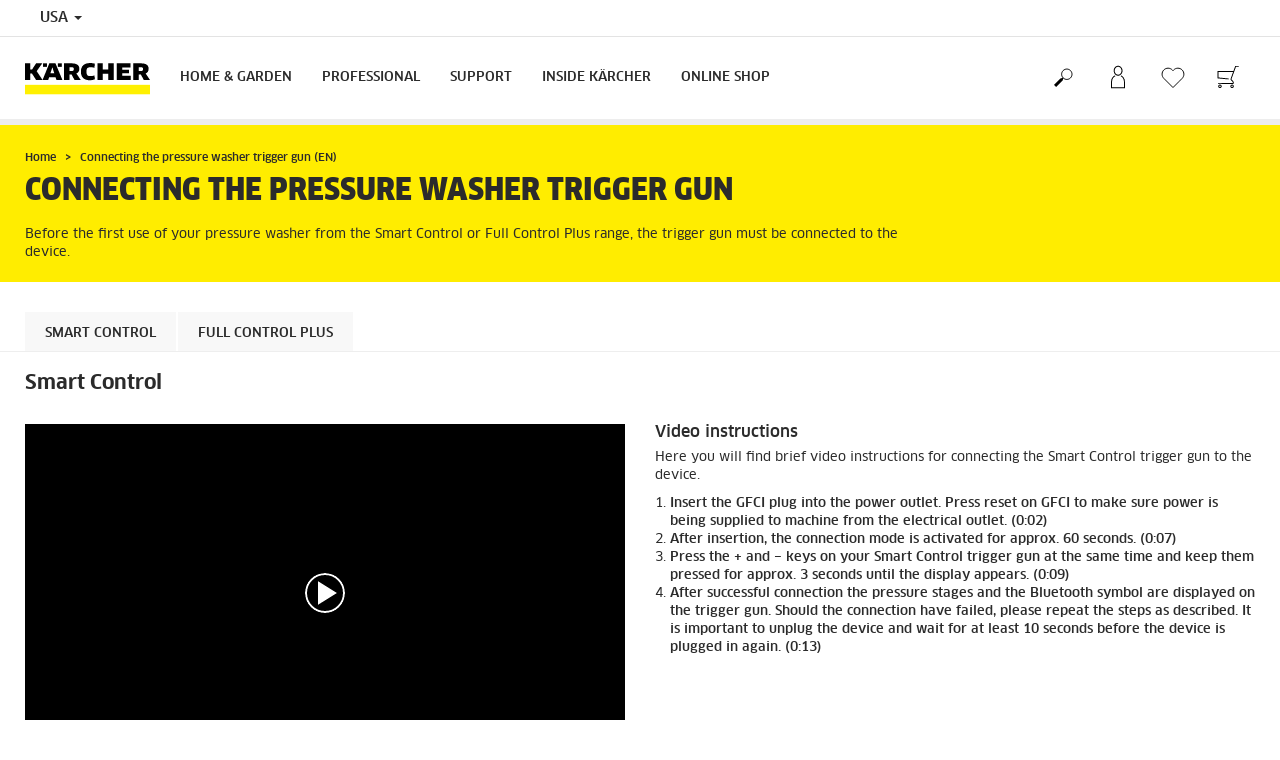

--- FILE ---
content_type: text/html; charset=UTF-8
request_url: https://www.kaercher.com/us/connecting-the-pressure-washer-trigger-gun-en.html?cid=de-OTH-vSjNSS9Y30Ku7T5if5iAew
body_size: 11406
content:
<!DOCTYPE html>
<html lang="en" prefix="og: https://ogp.me/ns#">
<head>
    <script type="text/javascript">
        window.isocode = 'en-US';
        window.package = 'kaercher';
        window.cdn = 'https://s1.kaercher-media.com';
    </script>
    <meta charset="utf-8">
    <meta name="X-UA-Compatible" content="IE=edge">
    <meta name="viewport" content="width=device-width, initial-scale=1, maximum-scale=2.0">
    <meta name="theme-color" content="#ffffff">
    <link rel="icon" href="/favicon.ico">
            <link rel="preload" href="https://s1.kaercher-media.com/versions/_all/fonts/glyphicons-halflings-regular.woff2"
              as="font" type="font/woff2" crossorigin>
        <link rel="preload" href="https://s1.kaercher-media.com/versions/_all/fonts/ClanWebPro-News.woff" as="font"
              type="font/woff" crossorigin>
        <link rel="preload" href="https://s1.kaercher-media.com/versions/_all/fonts/ClanWebPro-Medium.woff" as="font"
              type="font/woff" crossorigin>
        <link rel="preload" href="https://s1.kaercher-media.com/versions/_all/fonts/ClanWebPro-Bold.woff" as="font"
              type="font/woff" crossorigin>
        <link rel="preload" href="https://s1.kaercher-media.com/versions/_all/fonts/ClanWebPro-NarrBlack.woff" as="font"
              type="font/woff" crossorigin>
    <link rel="stylesheet" type="text/css" href="https://s1.kaercher-media.com/versions/2025.6.0/static/vendor/bootstrap/css/bootstrap.min.css">
    <link rel="stylesheet" type="text/css" href="https://s1.kaercher-media.com/versions/2025.6.0/static/css/bundle_kaercher.css" media="screen">
    <script type="text/javascript">
        (function () {
            if (!Object.values || !Array.prototype.filter || !Array.prototype.find || !Array.prototype.findIndex || !Array.prototype.every || !Date.now || !Event.prototype.preventDefault || !Event.prototype.stopPropagation || !Element.prototype.addEventListener || !Object.keys || !Number.isNaN || !String.prototype.repeat || !('classList' in Element.prototype) || !window.atob || !window.btoa) {
                var tag = document.createElement('script');
                tag.src = (window.cdn ? window.cdn : '') + '/versions/2025.6.0/static/js/libs/kjs_polyfills.min.js';
                (document.head || document.getElementsByTagName('head')[0]).appendChild(tag);
            }
        })();
    </script>
    <script src="https://s1.kaercher-media.com/versions/2025.6.0/static/js/bundle.js" type="text/javascript"></script>
    <script type="text/javascript">
        kjsUtil('cms/setup').run((window.cdn ? window.cdn : '') + '/versions/2025.6.0/static/');
    </script>
        <link rel="apple-touch-icon" href="/apple-touch-icon.png">
    <link rel="apple-touch-icon" sizes="57x57" href="/apple-touch-icon-57x57.png">
    <link rel="apple-touch-icon" sizes="72x72" href="/apple-touch-icon-72x72.png">
    <link rel="apple-touch-icon" sizes="76x76" href="/apple-touch-icon-76x76.png">
    <link rel="apple-touch-icon" sizes="114x114" href="/apple-touch-icon-114x114.png">
    <link rel="apple-touch-icon" sizes="120x120" href="/apple-touch-icon-120x120.png">
    <link rel="apple-touch-icon" sizes="144x144" href="/apple-touch-icon-144x144.png">
    <link rel="apple-touch-icon" sizes="152x152" href="/apple-touch-icon-152x152.png">
            <meta name="google-site-verification" content="51HOspdk3rZ4zsHHCTQUz2kr6ylI4tRRJ_81PeV0UYU" />
                <title>Connecting the pressure washer trigger gun (EN) - Kärcher</title>
                <link rel="canonical" href="https://www.kaercher.com/us/connecting-the-pressure-washer-trigger-gun-en.html" />
                <meta name="language" content="en" />
                <meta name="copyright" content="Alfred Kärcher GmbH & Co. KG" />
                <meta name="description" content="Before the first use of your pressure washer from the Smart Control or Full Control Plus range, the trigger gun must be connected to the device." />
                <meta name="robots" content="index,follow" />
    <script type="text/javascript">
    kjs.setConfig('apps.wishlist.enabled', true);
</script><script type="text/javascript"> kjsConf({"lib":{"recoengine":{"enabled":true,"allow_tracking":true,"cookie_name":"KRECOSESS_US"}}}); </script><script type="text/javascript">kjsConf('libs.cms.bazaarvoice.scriptUrl', 'https://apps.bazaarvoice.com/deployments/kaercher/unitedstates/production/en_US/bv.js');</script><script type="text/javascript" src="//assets.adobedtm.com/a13643f4feff/49b4d72fc3dd/launch-6676f3432c6e.min.js"></script><script type="text/javascript">
    kjsConf('lib.analytics.pageType', 'Standard');
    kjsConf('lib.analytics.currency', 'USD');
    kjsUtil('cms/analytics').track('pageDisplayed', {"page":{"id":"672919","name":"US:18||672919:Connecting the pressure washer trigger gun (EN)","alias":"","type":"Standard"},"breadcrumbs":"US - United States of America (Live)||Connecting the pressure washer trigger gun (EN)","channel":"US - United States of America (Live)","issueDate":"2021-10-18T16:31:02+00:00","lastUpdateDate":"2025-05-21T00:14:35+00:00","language":"en-US"});
</script></head>
<body>
    <div id="skip-links">
        <a tabindex="0" href="#main">
            Skip to content
        </a>
        <a tabindex="0" href="#main-nav">
            Skip to navigation
        </a>
    </div>
<script type="application/ld+json">
    {"@context":"http:\/\/schema.org","@type":"WebSite","name":"K\u00e4rcher","url":"https:\/\/www.kaercher.com\/us\/","potentialAction":{"@type":"SearchAction","target":"https:\/\/www.kaercher.com\/us\/search-result.html?query={search_term_string}","query-input":"required name=search_term_string"}}
</script>
<script type="text/javascript">
    kjsUtil('translation').set({"search":{"showAll":"Show all search results","productSuggestions":"Product Suggestions","categoriesHG":"Categories (Home &amp; Garden)","categoriesPro":"Categories (Professional)","searchSuggestions":"Search Suggestions","informationAndKnowledge":"Information &amp; Knowledge","noResult":{"headline":"We did not find a suitable result for the search term {{:query}}.","hint":"<p>Please check your entry for spelling mistakes or try a different search term.<\/p>"}},"product":{"addedValue":"+ free product"}});
</script>
<header class="fg-navigation" >
    <div class="visible-print container">
        <img
            src="https://s1.kaercher-media.com/versions/2025.6.0/static/img/kaercher_logo.svg"
            alt="Kärcher Logo">
    </div>
    <div class="navbar visible-sm visible-xs" id="nav-mobile" data-kjs-app="navigation/mobile">
        <input type="hidden" data-kjs-setting="rootline" value="[79182,83854,526963,818731,672919]">
        <input type="hidden" data-kjs-setting="isBrand" data-kjs-datatype="bool" value="0">
        <script type="application/json" data-kjs-setting="languageSwitcher">
        </script>
        <div class="fc-menu row ">
    <div class="col-xs-4 col-md-7">
        <div class="fc-logo">
            <a href="/us/"><img class="img-responsive"
              src="https://s1.kaercher-media.com/versions/2025.6.0/static/img/kaercher_logo.svg"
              alt="Kärcher Logo">
            </a>
        </div>
    </div>
    <div class="fc-mobilenav-controls col-xs-offset-1 col-xs-7 col-md-5">
        <div class="col-xs-2 pull-right ml-1">
            <div class="fc-mobilenav-toggle">
                <a href="javascript:void(0);" data-kjs-click="toggleBeforeRendered" class="action--open hc-nav-trigger">
                    <span class="icon-bar icon-bar-top"></span>
                    <span class="icon-bar icon-bar-middle"></span>
                    <span class="icon-bar icon-bar-bottom"></span>
                </a>
            </div>
        </div>
                    <div class="col-xs-2 pull-right">
                <div class="fc-mobilenav-shop shopping-cart trk-shopping-cart fg-cart-presentation" data-kjs-app="cart/presentation">
    <input type="hidden" data-kjs-setting="isMobile" data-kjs-value="1">
    <input type="hidden" data-kjs-setting="parentNamespace" data-kjs-value="navigation/mobile">
    <a href="javascript:void(0);" class="pull-right fc-toggle" data-kjs-click="toggle">
        <span class="fc-quantity hidden">0</span>
    </a>
    <div class="dropdown-menu fc-cart">
        <div data-kjs-click="close" class="dropdown-close">X</div>
        <div class="dropdown-content">
            <h4>Shopping cart</h4>
            <div data-kjs-view="items"></div>
        </div>
    </div>
</div>            </div>
                            <div class="col-xs-2 pull-right">
                <div class="fg-wishlist-presentation fc-mobilenav-wishlist" data-kjs-app="wishlist/presentation">
    <input type="hidden" data-kjs-setting="isMobile" data-kjs-value="1">
    <input type="hidden" data-kjs-setting="parentNamespace" data-kjs-value="navigation/mobile">
    <input type="hidden" data-kjs-setting="wishlistUrl" data-kjs-value="/us/wishlist.html">
    <a href="javascript:void(0);" class="pull-right fc-toggle" data-kjs-click="toggle">
        <span data-kjs-container="quantity" class="fc-quantity hidden">0</span>
    </a>
    <div class="dropdown-menu fc-wishlist-dropdown">
        <div data-kjs-click="close" class="dropdown-close">X</div>
        <div class="dropdown-content">
            <h4>Wishlist</h4>
            <div data-kjs-view="items"></div>
        </div>
    </div>
</div>            </div>
                            <div class="col-xs-2 pull-right">
                <div class="fc-mobilenav-mykaercher" data-kjs-app="mykaercher" >
    <input type="hidden" data-kjs-setting="parentNamespace" data-kjs-value="navigation/mobile">
    <a href="javascript:void(0);" data-kjs-click="toggle" class="pull-right"></a>
    <div class="dropdown-menu">
        <div data-kjs-click="close" class="dropdown-close">X</div>
        <div class="dropdown-content" data-kjs-view="form"></div>
    </div>
</div>            </div>
                            <div class="col-xs-2 pull-right">
                <div class="fc-search">
    <a href="javascript:void(0);" class="pull-right" data-kjs-click="toggleSearch">
    </a>
    <form method="get" class="fc-form-search" action="/us/search-result.html">
        <div class="form-group fg-search-input" data-kjs-app="search/input">
            <input type="hidden" data-kjs-setting="parentNamespace" data-kjs-value="navigation/mobile">
            <span class="fc-close" data-kjs-click="navigation/mobile|toggleSearch"></span>
            <input type="text" class="form-control"
                   data-kjs-field="query"
                   aria-label="Enter search term"
                   placeholder="Search"
                   data-kjs-focus="focus"
                   data-kjs-change="changed"
                   autocomplete="off"
                   name="query" />
            <input type="submit" class="fc-submit" value="" aria-label="Execute search"/>
        </div>
    </form>
</div>            </div>
            </div>
</div>
<div class="hidden">
    <div id="mobile-main-menu" class="menu" data-kjs-view="mobile"></div>
</div>
            </div>
    <nav role="navigation" class="navbar visible-md visible-lg" id="nav-desktop" data-kjs-app="navigation/desktop">
        <input type="hidden" data-kjs-setting="rootline" value="[79182,83854,526963,818731,672919]">
        <div id="top-bar">
    <div class="container dropdown">
        <section id="language" class="navbar-left">
            <ul>
<li class="pull-left fc-country-switcher" data-kjs-app="countries/switcher">
    <input type="hidden" data-kjs-setting="parentNamespace" data-kjs-value="navigation/desktop">
    <a data-kjs-click="showList" href="javascript:void(0);"
       aria-haspopup="true" aria-expanded="false"
       aria-label="Country selection. Your current country: USA"
       class="dropdown-toggle dropdown-toggle-mobile">
        USA
        <span class="caret"></span>
    </a>
    <div class="dropdown-menu" data-kjs-view="list"></div>
</li>                
            </ul>
        </section>
    </div>
</div>        <div id="main-nav" class="">
    <div class="container dropdown">
        <div class="fc-table-wrap">
            <ul>
                <li class="fc-logo"><a href="/us/"
                                       aria-label="Back to the home page"><img
                                src="https://s1.kaercher-media.com/versions/2025.6.0/static/img/kaercher_logo.svg"
                                alt="Kärcher Logo"></a></li>
                <li class="fc-navigation-items" data-kjs-view="desktop">
                    <ul>
                                                    <li>
                                                                    <a href="/us/home-garden.html"
                                       data-kjs-click="toggleBeforeRendered(i:128743)"
                                       aria-haspopup="true" aria-expanded="false"
                                       aria-controls="main-nav_item1" class="fc-main-nav-item ">Home &amp; Garden</a>
                                    <div class="dropdown-menu" style="display:none;">
                                        <div class="dropdown-content" id="main-nav_item1">
                                                                                                                                                                                                                    <a href="/us/karcher-winter-sale.html" >
        Annual Winter Sale
            </a>
                                                                                                                                                                                                                                <a href="/us/home-garden/steam-cleaners/sc-3-upright-easyfix-15133050.html" >
        Back in Stock - Top Rated Steam Mop
            </a>
                                                                                                                                                                                                                                <a href="/us/home-garden/electric-pressure-washers/k1800ps-cube-tm-11062000.html" >
        K1800PS Cube™ Awarded &quot;Editor&#039;s Choice&quot; by CNET
            </a>
                                                                                                                                                                                                                                                <ul>
                                                                                                            <li>
                                                            <a href="/us/home-garden/electric-pressure-washers.html" >Electric Pressure Washers</a>
                                                        </li>
                                                                                                            <li>
                                                            <a href="/us/home-garden/gas-pressure-washers.html" >Gas Pressure Washers</a>
                                                        </li>
                                                                                                            <li>
                                                            <a href="/us/home-garden/mobile-cleaning.html" >Mobile Cleaning</a>
                                                        </li>
                                                                                                            <li>
                                                            <a href="/us/home-garden/electric-ice-scraper.html" >Electric Ice Scraper</a>
                                                        </li>
                                                                                                            <li>
                                                            <a href="/us/home-garden/push-sweepers.html" >Push Sweepers</a>
                                                        </li>
                                                                                                            <li>
                                                            <a href="/us/home-garden/vacuum-cleaners.html" >Vacuum Cleaners</a>
                                                        </li>
                                                                                                            <li>
                                                            <a href="/us/home-garden/wet-and-dry-vacuum-cleaners.html" >Wet and Dry Vacuum Cleaners</a>
                                                        </li>
                                                                                                            <li>
                                                            <a href="/us/home-garden/spray-extraction-cleaners.html" >Spray extraction cleaners</a>
                                                        </li>
                                                                                                            <li>
                                                            <a href="/us/home-garden/robot-vacuums-and-mops.html" >Robot vacuums and mops</a>
                                                        </li>
                                                                                                            <li>
                                                            <a href="/us/home-garden/cordless-electric-brooms.html" >Cordless Electric Brooms</a>
                                                        </li>
                                                                                                            <li>
                                                            <a href="/us/home-garden/steam-cleaners.html" >Steam Cleaners</a>
                                                        </li>
                                                                                                            <li>
                                                            <a href="/us/home-garden/window-vac.html" >Window Vac</a>
                                                        </li>
                                                                                                            <li>
                                                            <a href="/us/home-garden/hard-floor-cleaner.html" >Hard Floor Cleaner</a>
                                                        </li>
                                                                                                            <li>
                                                            <a href="/us/home-garden/garden-tools.html" >Garden Tools</a>
                                                        </li>
                                                                                                            <li>
                                                            <a href="/us/accessories.html" >Accessories</a>
                                                        </li>
                                                                                                            <li>
                                                            <a href="/us/home-garden/home-garden-detergents-and-cleaning-solutions.html" >Detergents</a>
                                                        </li>
                                                                                                            <li>
                                                            <a href="/us/support/home-and-garden/home-and-garden-warranty-registration.html" >Warranty Registration</a>
                                                        </li>
                                                                                                            <li>
                                                            <a href="/us/home-garden/know-how.html" >Kärcher Know-How</a>
                                                        </li>
                                                                                                            <li>
                                                            <a href="/us/battery-power-home-garden.html" >Battery-Powered Tools</a>
                                                        </li>
                                                                                                    </ul>
                                                                                                                                                                            </div>
                                    </div>
                                                            </li>
                                                    <li>
                                                                    <a href="/us/commercial.html"
                                       data-kjs-click="toggleBeforeRendered(i:128744)"
                                       aria-haspopup="true" aria-expanded="false"
                                       aria-controls="main-nav_item2" class="fc-main-nav-item ">Professional</a>
                                    <div class="dropdown-menu" style="display:none;">
                                        <div class="dropdown-content" id="main-nav_item2">
                                                                                                                                                                                                                    <a href="/us/commercial.html" >
        Browse Commercial Equipment
            </a>
                                                                                                                                                                                                                                <a href="/us/find-a-dealer.html" >
        Find Your Local Kärcher Dealer
            </a>
                                                                                                                                                                                                                                <a href="/us/commercial/industry-solutions.html" >
        Find Solutions For Your Industry
            </a>
                                                                                                                                                                                                                                <a href="/us/rental-solutions.html" >
        Rental Solutions
            </a>
                                                                                                                                                                                                                                                <ul>
                                                                                                            <li>
                                                            <a href="/us/commercial/pressure-washers.html" >Pressure Washers</a>
                                                        </li>
                                                                                                            <li>
                                                            <a href="/us/commercial/autonomous-cleaning-equipment.html" >Autonomous</a>
                                                        </li>
                                                                                                            <li>
                                                            <a href="/us/commercial/floor-scrubbers.html" >Floor Scrubbers</a>
                                                        </li>
                                                                                                            <li>
                                                            <a href="/us/commercial/floor-sweepers.html" >Floor Sweepers</a>
                                                        </li>
                                                                                                            <li>
                                                            <a href="/us/commercial/carpet-extractors.html" >Extractors</a>
                                                        </li>
                                                                                                            <li>
                                                            <a href="/us/commercial/vacuum-cleaners.html" >Commercial Vacuums</a>
                                                        </li>
                                                                                                            <li>
                                                            <a href="/us/commercial/industrial-vacuum-cleaners.html" >Industrial Vacuum Cleaners</a>
                                                        </li>
                                                                                                            <li>
                                                            <a href="/us/commercial/steam-cleaners.html" >Steam Cleaners</a>
                                                        </li>
                                                                                                            <li>
                                                            <a href="/us/commercial/floor-machines.html" >Floor Machines</a>
                                                        </li>
                                                                                                            <li>
                                                            <a href="/us/commercial/floor-burnishers.html" >Burnishers</a>
                                                        </li>
                                                                                                            <li>
                                                            <a href="/us/commercial/specialty-equipment.html" >Specialty Equipment</a>
                                                        </li>
                                                                                                            <li>
                                                            <a href="/us/commercial/air-blower.html" >Air Blower</a>
                                                        </li>
                                                                                                            <li>
                                                            <a href="/us/commercial/dry-ice-cleaning.html" >Dry Ice Cleaning</a>
                                                        </li>
                                                                                                            <li>
                                                            <a href="/us/commercial/water-recovery-systems.html" >Water Recovery Systems</a>
                                                        </li>
                                                                                                            <li>
                                                            <a href="/us/commercial/jetters.html" >Jetters</a>
                                                        </li>
                                                                                                            <li>
                                                            <a href="https://www.wmaze.com/en/" target="_blank">Water Treatment Systems</a>
                                                        </li>
                                                                                                            <li>
                                                            <a href="/us/commercial/woma-ultra-high-pressure-water-jetting-systems.html" >Ultra-High Pressure Jetting Systems</a>
                                                        </li>
                                                                                                            <li>
                                                            <a href="/us/commercial/detergents.html" >Detergents</a>
                                                        </li>
                                                                                                            <li>
                                                            <a href="/us/accessories.html" >Accessories</a>
                                                        </li>
                                                                                                            <li>
                                                            <a href="https://www.kaerchermunicipal-na.com/	" target="_blank">Municipal Equipment</a>
                                                        </li>
                                                                                                    </ul>
                                                                                                                                                                            </div>
                                    </div>
                                                            </li>
                                                    <li>
                                                                    <a href="/us/support.html"
                                       data-kjs-click="toggleBeforeRendered(i:128745)"
                                       aria-haspopup="true" aria-expanded="false"
                                       aria-controls="main-nav_item3" class="fc-main-nav-item ">Support</a>
                                    <div class="dropdown-menu" style="display:none;">
                                        <div class="dropdown-content" id="main-nav_item3">
                                                                                                                                                                                                        <ul>
    <li>
        <a href="/us/support/home-and-garden.html" >Home &amp; Garden Resources</a>
    </li>
    <li>
        <ul>
                            <li>
                    <a href="/us/support/home-and-garden/home-and-garden-warranty.html" >Home &amp; Garden Warranty</a>
                </li>
                            <li>
                    <a href="/us/support/home-and-garden/home-and-garden-warranty-registration.html" >Warranty Registration </a>
                </li>
                            <li>
                    <a href="/us/support/home-and-garden/rapid-exchange-program.html" >Rapid Exchange Program® </a>
                </li>
                            <li>
                    <a href="/us/support/home-and-garden/karcher-home-and-garden-spare-parts.html" >Spare Parts Lookup</a>
                </li>
                            <li>
                    <a href="/us/accessories.html" >Pressure Washer Accessory Finders</a>
                </li>
                            <li>
                    <a href="/us/pressure-washer-spray-guns.html" >Spray Gun Finder</a>
                </li>
                            <li>
                    <a href="/us/pressure-washer-surface-cleaners.html" >Surface Cleaner Finder</a>
                </li>
                            <li>
                    <a href="/us/pressure-washer-hose-finder.html" >High-Pressure Hose Finder</a>
                </li>
                            <li>
                    <a href="/us/home-garden/pressure-washer-accessories.html" >K1 - K5 Accessory Finder</a>
                </li>
                            <li>
                    <a href="/us/home-garden/accessories-for-karcher-wet-and-dry-vacuum-cleaners.html" >Wet and Dry Vac Accessory Finder</a>
                </li>
                            <li>
                    <a href="https://karcherna.freshdesk.com/support/home" target="_blank">Home &amp; Garden Online Product Support</a>
                </li>
                    </ul>
    </li>
</ul>                                                                                                                                                                                                                <ul>
    <li>
        <a href="/us/support/professional-services.html" >Professional Services</a>
    </li>
    <li>
        <ul>
                            <li>
                    <a href="/us/support/professional-services/professional-warranty-registration.html" >Professional Warranty Registration </a>
                </li>
                            <li>
                    <a href="/us/service.html" >Kärcher Service </a>
                </li>
                            <li>
                    <a href="/us/service/karcher-maintenance-packages.html" >Maintenance Packages </a>
                </li>
                            <li>
                    <a href="/us/service/all-brands-floor-scrubber-service.html" >All Brands Service </a>
                </li>
                            <li>
                    <a href="/us/commercial/karcher-certified-pre-owned-and-refurbished.html" >Pre-Owned &amp; Refurbished Equipment </a>
                </li>
                            <li>
                    <a href="/us/support/professional-services/service-advisor.html" >Service Advisor</a>
                </li>
                            <li>
                    <a href="/us/service/kaercher-rental-service.html" >Kärcher Rentals</a>
                </li>
                            <li>
                    <a href="/us/support/professional-services/financing-programs.html" >Kärcher Financing Programs</a>
                </li>
                    </ul>
    </li>
</ul>                                                                                                                                                                                                                <ul>
    <li>
        <a href="/us/support/additional-support.html" >Additional Support</a>
    </li>
    <li>
        <ul>
                            <li>
                    <a href="/us/find-a-dealer.html" >Find Dealer / Where to Buy</a>
                </li>
                            <li>
                    <a href="/us/support/service-centers.html" >Service Centers </a>
                </li>
                            <li>
                    <a href="/us/support/gsa-customers.html" >GSA Customers</a>
                </li>
                            <li>
                    <a href="/us/support/operators-manuals-parts-finder.html" >Operator Manuals &amp; Parts Finder</a>
                </li>
                            <li>
                    <a href="/us/support/faqs.html" ><span class="fix-spelling">FAQs</span></a>
                </li>
                            <li>
                    <a href="/us/support/contact.html" >Contact </a>
                </li>
                    </ul>
    </li>
</ul>                                                                                                                                                                                                                                                                                                                            </div>
                                    </div>
                                                            </li>
                                                    <li>
                                                                    <a href="/us/inside-karcher.html"
                                       data-kjs-click="toggleBeforeRendered(i:128746)"
                                       aria-haspopup="true" aria-expanded="false"
                                       aria-controls="main-nav_item4" class="fc-main-nav-item ">Inside Kärcher</a>
                                    <div class="dropdown-menu" style="display:none;">
                                        <div class="dropdown-content" id="main-nav_item4">
                                                                                                                                                                                                        <ul>
    <li>
        <a href="/us/inside-karcher/company.html" >Company</a>
    </li>
    <li>
        <ul>
                            <li>
                    <a href="/us/inside-karcher/company/about-karcher.html" >About Kärcher</a>
                </li>
                            <li>
                    <a href="/us/inside-karcher/company/our-brands.html" >Our Brands</a>
                </li>
                            <li>
                    <a href="/us/inside-karcher/company/how-to-find-us.html" >How to Find Us</a>
                </li>
                            <li>
                    <a href="/us/inside-karcher/company/sponsoring.html" >Sponsoring </a>
                </li>
                            <li>
                    <a href="/us/inside-karcher/company/supplier-area.html" >Suppliers</a>
                </li>
                            <li>
                    <a href="/us/inside-karcher/company/compliance-and-integrity.html" >Compliance and Integrity</a>
                </li>
                    </ul>
    </li>
</ul>                                                                                                                                                                                                                <ul>
    <li>
        <a href="/us/careers.html" >Careers</a>
    </li>
    <li>
        <ul>
                            <li>
                    <a href="https://careers.kaercher.com/?locale=en_US" target="_blank">Job Opportunities</a>
                </li>
                            <li>
                    <a href="/us/careers/employee-benefits.html" >Employee Benefits</a>
                </li>
                            <li>
                    <a href="/us/careers/culture-and-insights.html" >Culture &amp; Insights</a>
                </li>
                    </ul>
    </li>
</ul>                                                                                                                                                                                                                <ul>
    <li>
        <a href="/us/inside-karcher/sustainability.html" >Sustainability</a>
    </li>
    <li>
        <ul>
                            <li>
                    <a href="/us/inside-karcher/sustainability.html" >Sustainability at Kärcher</a>
                </li>
                            <li>
                    <a href="/us/inside-karcher/sustainability/sustainability-goals-2025.html" >Goals for 2025</a>
                </li>
                            <li>
                    <a href="/us/inside-karcher/sustainability/sustainability-in-numbers.html" >Facts and Figures</a>
                </li>
                            <li>
                    <a href="/us/inside-karcher/sustainability/sustainable-from-the-outset.html" >History</a>
                </li>
                            <li>
                    <a href="/us/inside-karcher/sustainability/culture-nature-and-society.html" >Culture, Nature and Society </a>
                </li>
                            <li>
                    <a href="/us/inside-karcher/company/sponsoring/cultural-sponsorship.html" >Cultural Sponsorships</a>
                </li>
                            <li>
                    <a href="/us/inside-karcher/sustainability/supply-chain-and-products.html" >Supply Chain and Products </a>
                </li>
                            <li>
                    <a href="/us/inside-karcher/sustainability/employees.html" >Employees </a>
                </li>
                    </ul>
    </li>
</ul>                                                                                                                                                                                                                <ul>
    <li>
        <a href="/us/inside-karcher/newsroom.html" >Newsroom</a>
    </li>
    <li>
        <ul>
                            <li>
                    <a href="" >Annual Report</a>
                </li>
                            <li>
                    <a href="/us/inside-karcher/newsroom/kaercher-stories.html" >Kärcher Stories </a>
                </li>
                            <li>
                    <a href="/us/inside-karcher/newsroom/home-garden.html" >Home &amp; Garden </a>
                </li>
                            <li>
                    <a href="/us/inside-karcher/newsroom/professional.html" >Professional </a>
                </li>
                            <li>
                    <a href="/us/inside-karcher/newsroom/know-how-for-professionals.html" >Professional Know-How</a>
                </li>
                            <li>
                    <a href="/us/inside-karcher/newsroom/press-contacts.html" >Press Contacts </a>
                </li>
                    </ul>
    </li>
</ul>                                                                                                                                                                                                                                                                                                                            </div>
                                    </div>
                                                            </li>
                                                    <li>
                                                                    <a href="/us/online-shop-usa.html"
                                       data-kjs-click="toggleBeforeRendered(i:128747)"
                                       aria-haspopup="true" aria-expanded="false"
                                       aria-controls="main-nav_item5" class="fc-main-nav-item ">Online Shop</a>
                                    <div class="dropdown-menu" style="display:none;">
                                        <div class="dropdown-content" id="main-nav_item5">
                                                                                                                                                                                                                    <a href="/us/karcher-current-deals-and-promotions.html" >
        Current Promo Codes &amp; Sales Events
            </a>
                                                                                                                                                                                                                                <a href="/us/online-shop-usa/karcher-usa-exclusive-bundles.html" >
        Exclusive Kärcher Bundles
            </a>
                                                                                                                                                                                                                    <ul>
    <li>
        <a href="/us/support/terms-of-use.html" >Terms of Use</a>
    </li>
    <li>
        <ul>
                    </ul>
    </li>
</ul>                                                                                                                                                                                                                <ul>
    <li>
        <a href="/us/support/home-garden-returns.html" >Returns Policy</a>
    </li>
    <li>
        <ul>
                    </ul>
    </li>
</ul>                                                                                                                                                                                                                                                                                        <ul>
                                                                                                            <li>
                                                            <a href="/us/online-shop-usa/general-result-page/~20035386-electric-pressure-washers.html" >Electric Pressure Washers</a>
                                                        </li>
                                                                                                            <li>
                                                            <a href="/us/online-shop-usa/general-result-page/~20035391-gas-pressure-washers.html" >Gas Pressure Washers</a>
                                                        </li>
                                                                                                            <li>
                                                            <a href="/us/online-shop-usa/general-result-page/~20074150-mobile-cleaning.html" >Mobile Cleaning</a>
                                                        </li>
                                                                                                            <li>
                                                            <a href="/us/online-shop-usa/general-result-page/~20035410-push-sweepers.html" >Push Sweepers</a>
                                                        </li>
                                                                                                            <li>
                                                            <a href="/us/online-shop-usa/general-result-page/~20072951-vacuum-cleaners.html" >Vacuum Cleaners</a>
                                                        </li>
                                                                                                            <li>
                                                            <a href="/us/online-shop-usa/general-result-page/~20107963-wet-and-dry-vacuum-cleaners.html" >Wet and Dry Vacuum Cleaners</a>
                                                        </li>
                                                                                                            <li>
                                                            <a href="/us/online-shop-usa/general-result-page/~20035417-spray-extraction-cleaners.html" >Spray extraction cleaners</a>
                                                        </li>
                                                                                                            <li>
                                                            <a href="/us/online-shop-usa/general-result-page/~20035418-robot-vacuums-and-mops.html" >Robot vacuums and mops</a>
                                                        </li>
                                                                                                            <li>
                                                            <a href="/us/online-shop-usa/general-result-page/~20035420-cordless-electric-brooms.html" >Cordless Electric Brooms</a>
                                                        </li>
                                                                                                            <li>
                                                            <a href="/us/online-shop-usa/general-result-page/~20035421-steam-cleaners.html" >Steam Cleaners</a>
                                                        </li>
                                                                                                            <li>
                                                            <a href="/us/online-shop-usa/general-result-page/~20035424-window-vac.html" >Window Vac</a>
                                                        </li>
                                                                                                            <li>
                                                            <a href="/us/online-shop-usa/general-result-page/~20072959-hard-floor-cleaner.html" >Hard Floor Cleaner</a>
                                                        </li>
                                                                                                            <li>
                                                            <a href="/us/online-shop-usa/general-result-page/~20087551-garden-tools.html" >Garden Tools</a>
                                                        </li>
                                                                                                            <li>
                                                            <a href="/us/online-shop-usa/general-result-page/~20035538-p-detergents-p.html" >&lt;p&gt;Detergents&lt;/p&gt;</a>
                                                        </li>
                                                                                                            <li>
                                                            <a href="/us/online-shop-usa/general-result-page/~20071950-accessories.html" >Accessories</a>
                                                        </li>
                                                                                                    </ul>
                                                                                                                                        <ul>
                                                                                                            <li>
                                                            <a href="/us/online-shop-usa/general-result-page/~20087058-pressure-washers.html" >Pressure Washers</a>
                                                        </li>
                                                                                                            <li>
                                                            <a href="/us/online-shop-usa/general-result-page/~20112763-autonomous.html" >Autonomous</a>
                                                        </li>
                                                                                                            <li>
                                                            <a href="/us/online-shop-usa/general-result-page/~20088053-floor-scrubbers.html" >Floor Scrubbers</a>
                                                        </li>
                                                                                                            <li>
                                                            <a href="/us/online-shop-usa/general-result-page/~20035465-floor-sweepers.html" >Floor Sweepers</a>
                                                        </li>
                                                                                                            <li>
                                                            <a href="/us/online-shop-usa/general-result-page/~20069109-extractors.html" >Extractors</a>
                                                        </li>
                                                                                                            <li>
                                                            <a href="/us/online-shop-usa/general-result-page/~20035445-commercial-vacuums.html" >Commercial Vacuums</a>
                                                        </li>
                                                                                                            <li>
                                                            <a href="/us/online-shop-usa/general-result-page/~20035452-steam-cleaners.html" >Steam Cleaners</a>
                                                        </li>
                                                                                                            <li>
                                                            <a href="/us/online-shop-usa/general-result-page/~20035463-floor-machines.html" >Floor Machines</a>
                                                        </li>
                                                                                                            <li>
                                                            <a href="/us/online-shop-usa/general-result-page/~20069110-burnishers.html" >Burnishers</a>
                                                        </li>
                                                                                                            <li>
                                                            <a href="/us/online-shop-usa/general-result-page/~20035454-air-blower.html" >Air Blower</a>
                                                        </li>
                                                                                                            <li>
                                                            <a href="/us/online-shop-usa/general-result-page/~20089851-water-recovery-systems.html" >Water Recovery Systems</a>
                                                        </li>
                                                                                                            <li>
                                                            <a href="/us/online-shop-usa/general-result-page/~20071545-p-detergents-p.html" >&lt;p&gt;Detergents&lt;/p&gt;</a>
                                                        </li>
                                                                                                            <li>
                                                            <a href="/us/online-shop-usa/general-result-page/~20071951-accessories.html" >Accessories</a>
                                                        </li>
                                                                                                    </ul>
                                                                                    </div>
                                    </div>
                                                            </li>
                                            </ul>
                </li>
<li class="fc-nav-icon fc-user-dropdown fc-search-container fc-nav-icons-3 " role="search">
    <a href="javascript:void(0);" class="fc-icon-nav pl-0" data-kjs-click="toggleSearch"
       style="position: relative; display: inherit;" aria-haspopup="true" aria-expanded="false"  title="Search">
        <span class="fc-icon fc-icon-search"></span>
    </a>
    <form class="fc-form-search" method="get" action="/us/search-result.html">
        <div class="form-group fg-search-input" data-kjs-app="search/input">
            <input type="hidden" data-kjs-setting="parentNamespace" data-kjs-value="navigation/desktop">
                            <input type="hidden" data-kjs-setting="productcategoryInTitle" data-kjs-value="1" data-kjs-datatype="bool">
                        <input type="text" class="form-control"
                   data-kjs-field="query"
                   aria-label="Enter search term"
                   placeholder="Search"
                   data-kjs-change="changed"
                   autocomplete="off"
                   name="query" />
            <input type="submit" class="fc-submit" value="" aria-label="Execute search"/>
        </div>
    </form>
</li>                
                                    <li id="mykaercher" class="fc-nav-icon fc-user-dropdown" data-kjs-app="mykaercher">
    <input type="hidden" data-kjs-setting="parentNamespace" data-kjs-value="navigation/desktop">
    <a href="javascript:void(0);" data-kjs-click="toggle" class="fc-icon-nav"
       style="position: relative; display: inherit;" aria-haspopup="true" aria-expanded="false" title="myKärcher">
        <span class="fc-icon fc-icon-mykaercher"></span>
    </a>
    <div class="dropdown-menu">
        <div data-kjs-click="close" class="dropdown-close">X</div>
        <div class="dropdown-content" data-kjs-view="form"></div>
    </div>
</li>                
                                    <li class="fc-nav-icon fc-user-dropdown fg-wishlist-presentation" data-kjs-app="wishlist/presentation">
    <input type="hidden" data-kjs-setting="parentNamespace" data-kjs-value="navigation/desktop">
    <input type="hidden" data-kjs-setting="wishlistUrl" data-kjs-value="/us/wishlist.html">
    <script type="text/javascript">
        kjsUtil('translation').set({"wishlist":{"items":"Items","amount":"Amount","total":"Full price (before applying promo code)","empty":"Your wishlist is empty.","addedValue":"+ free product","toWishlist":"Go to wishlist","continueShopping":"Continue shopping"}});
    </script>
    <a href="javascript:void(0);" data-kjs-click="toggle" class="fc-icon-nav"
       style="position: relative; display: inherit;" aria-haspopup="true" aria-expanded="false"
       title="Wishlist">
        <div class="fc-icon fc-icon-wishlist fc-toggle">
            <span data-kjs-container="quantity" class="fc-quantity hidden">0</span>
        </div>
    </a>
    <div class="dropdown-menu">
        <div data-kjs-click="close" class="dropdown-close">X</div>
        <div class="dropdown-content">
            <h4>Wishlist</h4>
            <div data-kjs-view="items"></div>
        </div>
    </div>
</li>                
                                    <li class="fc-nav-icon fc-user-dropdown fg-cart-presentation" data-kjs-app="cart/presentation">
    <input type="hidden" data-kjs-setting="parentNamespace" data-kjs-value="navigation/desktop">
    <script type="text/javascript">
        kjsUtil('translation').set({"cart":{"items":"Items","amount":"Amount","total":"Full price (before applying promo code)","empty":"Your basket is empty.","priceTotal":"Subtotal","continueShopping":"Continue shopping","goToCart":"Proceed to&nbsp;Cart","addedValue":"Free"}});
    </script>
    <a href="javascript:void(0);" data-kjs-click="toggle" class="fc-icon-nav"
       style="position: relative; display: inherit;" aria-haspopup="true" aria-expanded="false"
       title="Shopping cart">
        <div class="fc-icon fc-icon-shop fc-toggle">
            <span data-kjs-container="quantity" class="fc-quantity hidden">0</span>
        </div>
    </a>
    <div class="dropdown-menu">
        <div data-kjs-click="close" class="dropdown-close">X</div>
        <div class="dropdown-content">
            <h4>Shopping cart</h4>
            <div data-kjs-view="items"></div>
        </div>
    </div>
</li>                
                            </ul>
        </div>
    </div>
</div>    </nav>
</header><div id="main" role="main">
    <main>
<div class="fg-infopopup" data-kjs-app="infopopup">
    <input type="hidden" data-kjs-setting="pageId" value="672919"
           data-kjs-datatype="int">
    <div data-kjs-view="main"></div>
</div><section data-kwsf-tmpl="ribbon" id="ribbon">
    <div class="container">
        <div class="row">
            <div class="col-sm-12 col-lg-9">
    <div class="hidden-print" id="breadcrumbs">
           <ul vocab="http://schema.org/" typeof="BreadcrumbList">
                    <li property="itemListElement" typeof="ListItem">
                <a href="/us/" title="Home" property="item"
                   typeof="WebPage" aria-hidden="true">
                    <span property="name">Home</span>
                </a>
                <meta property="position" content="1">
            </li>
                    <li property="itemListElement" typeof="ListItem">
                <a href="/us/connecting-the-pressure-washer-trigger-gun-en.html" title="Connecting the pressure washer trigger gun (EN)" property="item"
                   typeof="WebPage" aria-hidden="true">
                    <span property="name">Connecting the pressure washer trigger gun (EN)</span>
                </a>
                <meta property="position" content="2">
            </li>
            </ul>
    </div>
                                    <h1 class="ribbonmobile">Connecting the pressure washer trigger gun</h1>
                                        <p>Before the first use of your pressure washer from the Smart Control or Full Control Plus range, the trigger gun must be connected to the device.</p>
                                </div>
        </div>
    </div>
</section><div data-kjs-app="anchor" class="fg-anchor">
    <div data-kjs-view="main">
        <div class="fg-placeholder"></div>
    </div>
</div><section data-kwsf-tmpl="headline" class="" id="article1311031" data-anchor="Smart Control">    <div class="container">
    <div class="row">
        <div class="col-sm-12">
                <h2>Smart Control</h2>
        </div>
    </div>
</div>
</section>
<section data-kwsf-tmpl="videoWithChapters" class="" id="article1311030" >    <div class="container">
<div class="row" data-kjs-app="content/video">
            <div class="col-sm-6">
                                <input type="hidden" data-kjs-setting="video.id" value="1314825">
    <input type="hidden" data-kjs-setting="video.name" value="Set-up pressure washer with Home &amp; Garden App (Landingpage version)">
    <input type="hidden" data-kjs-setting="video.url" value="https://video.kaercher-media.com/cls/content/clip/156406/1563591/set-up-pressure-washer-with-home-garden-app-landingpage-version.flv">
    <input type="hidden" data-kjs-setting="video.duration" value="PT28S">
    <div data-kjs-view="main" class="video-player"></div>
                    </div>
        <div class="col-sm-6">
                                            <h3>Video instructions</h3>
                <p>Here you will find brief video instructions for connecting the Smart Control trigger gun to the device.&nbsp;</p>
    <ol>
                    <li>
                <a href="javascript:void(0);" data-kjs-click="jump(i:2)">
                    Insert the GFCI plug into the power outlet. Press reset on GFCI to make sure power is being supplied to machine from the electrical outlet.
    (0:02)
                                    </a>
            </li>
                    <li>
                <a href="javascript:void(0);" data-kjs-click="jump(i:7)">
                    After insertion, the connection mode is activated for approx. 60 seconds.
    (0:07)
                                    </a>
            </li>
                    <li>
                <a href="javascript:void(0);" data-kjs-click="jump(i:9)">
                    Press the + and − keys on your Smart Control trigger gun at the same time and keep them pressed for approx. 3 seconds until the display appears.
    (0:09)
                                    </a>
            </li>
                    <li>
                <a href="javascript:void(0);" data-kjs-click="jump(i:13)">
                    After successful connection the pressure stages and the Bluetooth symbol are displayed on the trigger gun.  Should the connection have failed, please repeat the steps as described. It is important to unplug the device and wait for at least 10 seconds before the device is plugged in again.
    (0:13)
                                    </a>
            </li>
            </ol>
                    </div>
    </div>
</div>
</section>
<script type="application/ld+json">
{
    "@context": "http://schema.org",
    "@type": "VideoObject",
    "description": "Set-up pressure washer with Home &amp; Garden App (Landingpage version)",
    "duration": "PT28S",
    "name": "Set-up pressure washer with Home &amp; Garden App (Landingpage version)",
    "url": "https://www.kaercher.com/us/",
    "thumbnailUrl": "https://video.kaercher-media.com/cls/content/thumb/156406/1563591/set-up-pressure-washer-with-home-garden-app-landingpage-version.png",
    "contentUrl": "https://video.kaercher-media.com/cls/content/clip/156406/1563591/set-up-pressure-washer-with-home-garden-app-landingpage-version.flv",
    "height": "1080",
    "width": "1920"
}
</script><section data-kwsf-tmpl="texttwocolumns" class="" id="article1311029" >    <div class="container">
    <div class="row equalheight-container" data-kjs-app="content/equalheight">
                        <div class="col-sm-6">
            <div class="equalheight-element">
                    <p><strong>Tip:</strong> If the Bluetooth connection does not start automatically, press the - key on the trigger gun again for 10 seconds. After successful connection, the Bluetooth symbol on the trigger gun will light up.<br />The mobile phone can be connected to the trigger gun in this way at any time.</p>
                </div>
                    </div>
            </div>
    </div>
</section>
<section data-kwsf-tmpl="imageandtextfourcolumns" class="" id="article1311028" >    <div class="container">
<div class="row equalheight-container" data-kjs-app="content/equalheight">
        <div class="col-sm-3 image-fit equalheight-element">
                <img data-src="https://s1.kaercher-media.com/media/image/selection/74700/d0/scr-1.jpg#webp" class="imagemobile" alt="Connecting step 1" title="Connecting step 1">
            <div class="extramargin"></div>
            <div>
                    <p><em>PLEASE NOTE: You should always press the <strong>RESET</strong> button on the GFCI before using the pressure washer.</em></p>
                </div>
                    </div>
        <div class="col-sm-3 image-fit equalheight-element">
                <img data-src="https://s1.kaercher-media.com/media/image/selection/74702/d0/scr-2.jpg#webp" class="imagemobile" alt="Connecting step 2" title="Connecting step 2">
            <div class="extramargin"></div>
            <div>
                </div>
                    </div>
        <div class="col-sm-3 image-fit equalheight-element">
                <img data-src="https://s1.kaercher-media.com/media/image/selection/74706/d0/scr-3.jpg#webp" class="imagemobile" alt="Connecting step 3" title="Connecting step 3">
            <div class="extramargin"></div>
            <div>
                </div>
                    </div>
        <div class="col-sm-3 image-fit equalheight-element">
                <img data-src="https://s1.kaercher-media.com/media/image/selection/74707/d0/scr-4.jpg#webp" class="imagemobile" alt="SCR 4" title="SCR 4">
            <div class="extramargin"></div>
            <div>
                </div>
                    </div>
    </div>
</div>
</section>
<section data-kwsf-tmpl="horizontalrule" class="" id="article1311027" >    <div class="container">
            <div class="row">
            <div class="col-sm-12 col-xs-12">
                <hr/>
            </div>
        </div>
    </div>
</section>
<section data-kwsf-tmpl="headline" class="" id="article1311026" data-anchor="Full Control Plus">    <div class="container">
    <div class="row">
        <div class="col-sm-12">
                <h2>Full Control Plus</h2>
        </div>
    </div>
</div>
</section>
<section data-kwsf-tmpl="videoWithChapters" class="" id="article1311025" >    <div class="container">
<div class="row" data-kjs-app="content/video">
            <div class="col-sm-6">
                                <input type="hidden" data-kjs-setting="video.id" value="1128572">
    <input type="hidden" data-kjs-setting="video.name" value="Full Control Plus Setup">
    <input type="hidden" data-kjs-setting="video.url" value="https://video.kaercher-media.com/cls/content/clip/156406/1180664/full-control-plus-setup.flv">
    <input type="hidden" data-kjs-setting="video.duration" value="PT39S">
    <div data-kjs-view="main" class="video-player"></div>
                    </div>
        <div class="col-sm-6">
                                            <h3>Video instructions</h3>
                <p>Here you will find brief video instructions for connecting the Full Control Plus trigger gun to the device.&nbsp;</p>
    <ol>
                    <li>
                <a href="javascript:void(0);" data-kjs-click="jump(i:7)">
                    Insert the GFCI plug into the power outlet. Press reset on GFCI to make sure power is being supplied to machine from the electrical outlet. After insertion, the connection mode is activated for approx. 60 seconds.
    (0:07)
                                    </a>
            </li>
                    <li>
                <a href="javascript:void(0);" data-kjs-click="jump(i:13)">
                    Press the + and − keys on your Full Control Plus trigger gun at the same time and keep them pressed for at least 5 seconds until the signal symbol flashes.
    (0:13)
                                    </a>
            </li>
                    <li>
                <a href="javascript:void(0);" data-kjs-click="jump(i:27)">
                    If the connection is successful, the pressure stages are indicated on the trigger gun.  Should the connection fail, please repeat the steps as described. It is important to first unplug the device and then plug it in again.
    (0:27)
                                    </a>
            </li>
            </ol>
                    </div>
    </div>
</div>
</section>
<script type="application/ld+json">
{
    "@context": "http://schema.org",
    "@type": "VideoObject",
    "description": "Full Control Plus Setup",
    "duration": "PT39S",
    "name": "Full Control Plus Setup",
    "url": "https://www.kaercher.com/us/",
    "thumbnailUrl": "https://video.kaercher-media.com/cls/content/thumb/156406/1180664/full-control-plus-setup.png",
    "contentUrl": "https://video.kaercher-media.com/cls/content/clip/156406/1180664/full-control-plus-setup.flv",
    "height": "2160",
    "width": "3840"
}
</script><section data-kwsf-tmpl="imageandtextthreecolumns" class="" id="article1311024" >    <div class="container">
<div class="row equalheight-container" data-kjs-app="content/equalheight">
    <div class="col-sm-4 image-fit equalheight-element">
                <img data-src="https://s1.kaercher-media.com/media/image/selection/74710/d0/fcr-1.jpg#webp" class="imagemobile" alt="Connecting step 1" title="Connecting step 1">
        <div class="extramargin"></div>
        <div>
                <p><em>PLEASE NOTE: You should always press the <strong>RESET</strong> button on the GFCI before using the pressure washer.</em></p>
            </div>
            </div>
    <div class="col-sm-4 image-fit equalheight-element">
                <img data-src="https://s1.kaercher-media.com/media/image/selection/74711/d0/fcr-2.jpg#webp" class="imagemobile" alt="Connecting step 2" title="Connecting step 2">
        <div class="extramargin"></div>
        <div>
            </div>
            </div>
    <div class="col-sm-4 image-fit equalheight-element">
                <img data-src="https://s1.kaercher-media.com/media/image/selection/74713/d0/fcr-3.jpg#webp" class="imagemobile" alt="Connecting step 3" title="Connecting step 3">
        <div class="extramargin"></div>
        <div>
            </div>
            </div>
    </div>
</div>
</section>
<footer class="hidden-print fg-navigation-footer" data-kjs-app="navigation/footer">
    <div class="fc-rows">
                    <div class="container">
                <div class="row">
                                            <div class="col-sm-3 fc-col">
                                                            <div class="fc-content fc-collapsible">
                                                                            <h6 data-kjs-click="toggle">Social Media - Home &amp; Garden</h6>
                                        <div class="fc-body">
                                            <div class="clearfix fc-logos fc-logos-small">
    <ul>
                    <li>
                                    <a href="https://www.instagram.com/karcherusa/" title="instagram" class="fc-logo-image" data-src="https://s1.kaercher-media.com/versions/2025.6.0/static/img/logos/instagram.png" target="_blank">
                    </a>
                            </li>
                    <li>
                                    <a href="https://www.facebook.com/KarcherMe/" title="facebook" class="fc-logo-image" data-src="https://s1.kaercher-media.com/versions/2025.6.0/static/img/logos/facebook.png" target="_blank">
                    </a>
                            </li>
                    <li>
                                    <a href="https://www.youtube.com/c/KarcherNorthAmerica" title="youtube" class="fc-logo-image" data-src="https://s1.kaercher-media.com/versions/2025.6.0/static/img/logos/youtube.png" target="_blank">
                    </a>
                            </li>
            </ul>
</div>
                                        </div>
                                                                    </div>
                                                    </div>
                                            <div class="col-sm-3 fc-col">
                                                            <div class="fc-content fc-collapsible">
                                                                            <h6 data-kjs-click="toggle">Social Media - Professional &amp; Corporate</h6>
                                        <div class="fc-body">
                                            <div class="clearfix fc-logos fc-logos-small">
    <ul>
                    <li>
                                    <a href="https://www.facebook.com/KarcherUSA/" title="facebook" class="fc-logo-image" data-src="https://s1.kaercher-media.com/versions/2025.6.0/static/img/logos/facebook.png" target="_blank">
                    </a>
                            </li>
                    <li>
                                    <a href="https://www.youtube.com/user/karchercommercial" title="youtube" class="fc-logo-image" data-src="https://s1.kaercher-media.com/versions/2025.6.0/static/img/logos/youtube.png" target="_blank">
                    </a>
                            </li>
                    <li>
                                    <a href="https://www.instagram.com/kaercher_us_professional/" title="instagram" class="fc-logo-image" data-src="https://s1.kaercher-media.com/versions/2025.6.0/static/img/logos/instagram.png" target="_blank">
                    </a>
                            </li>
                    <li>
                                    <a href="https://x.com/KarcherUSA" title="X – Formerly Twitter" class="fc-logo-image" data-src="https://s1.kaercher-media.com/media/image/selection/154376/d0/x-formerly-twitter.png#webp" target="_blank">
                    </a>
                            </li>
                    <li>
                                    <a href="https://www.linkedin.com/company/karcher-us" title="linkedin" class="fc-logo-image" data-src="https://s1.kaercher-media.com/versions/2025.6.0/static/img/logos/linkedin.png" target="_blank">
                    </a>
                            </li>
            </ul>
</div>
                                        </div>
                                                                    </div>
                                                    </div>
                                            <div class="col-sm-3 fc-col">
                                                            <div class="fc-content fc-collapsible">
                                                                            <h6 data-kjs-click="toggle">Online Shop Information</h6>
                                        <div class="fc-body">
                                            <ul>
            <li>
            <a href="/us/support/online-shop-information.html" >
                Shipping, Delivery &amp; Payments
            </a>
        </li>
            <li>
            <a href="/us/support/home-garden-returns.html" >
                Returns Policy
            </a>
        </li>
    </ul>                                        </div>
                                                                    </div>
                                                    </div>
                                            <div class="col-sm-3 fc-col">
                                                            <div class="fc-content fc-collapsible">
                                                                            <h6 data-kjs-click="toggle">Online Shop Payment Methods</h6>
                                        <div class="fc-body">
                                            <div class="clearfix fc-logos fc-logos-medium">
    <ul>
                    <li>
                                    <div class="fc-logo-image" title="Visa" data-src="https://s1.kaercher-media.com/media/image/selection/157268/d0/approved-visa-150x100_new.png#webp">
                    </div>
                            </li>
                    <li>
                                    <div class="fc-logo-image" title="Mastercard" data-src="https://s1.kaercher-media.com/media/image/selection/157270/d0/approved-mastercard-150x100.png#webp">
                    </div>
                            </li>
                    <li>
                                    <div class="fc-logo-image" title="American Express" data-src="https://s1.kaercher-media.com/media/image/selection/157271/d0/approved-american-express-100x150.png#webp">
                    </div>
                            </li>
            </ul>
</div>
    <div class="clearfix fc-logos fc-logos-system">
        <ul>
            <li><img title="SSL Secured"
                     alt="SSL Secured"
                     data-src="https://s1.kaercher-media.com/versions/2025.6.0/static/img/SSL.png#webp"></li>
                    </ul>
    </div>
                                        </div>
                                                                    </div>
                                                    </div>
                                    </div>
            </div>
                            <div class="fc-line"></div>
                                <div class="container">
                <div class="row">
                                            <div class="col-sm-3 fc-col">
                                                            <div class="fc-content fc-collapsible">
                                                                            <h6 data-kjs-click="toggle">Product Info and Support</h6>
                                        <div class="fc-body">
                                            <ul>
            <li>
            <a href="/us/find-a-dealer.html" >
                Find Dealer / Where to Buy
            </a>
        </li>
            <li>
            <a href="/us/support/gsa-customers.html" >
                GSA Customers
            </a>
        </li>
            <li>
            <a href="/us/support/faqs.html" >
                Frequently Asked Questions
            </a>
        </li>
            <li>
            <a href="/us/careers.html" >
                Careers
            </a>
        </li>
            <li>
            <a href="/us/commercial/become-a-dealer.html" >
                Become a Dealer
            </a>
        </li>
            <li>
            <a href="/us/support/additional-support/sign-up-for-our-usa-newsletter.html" >
                Newsletter
            </a>
        </li>
            <li>
            <a href="/us/detergent-statements.html" >
                Detergent Statements &amp; SDS
            </a>
        </li>
            <li>
            <a href="/us/special-offers.html" >
                Professional Product Special Offers
            </a>
        </li>
    </ul>                                        </div>
                                                                    </div>
                                                    </div>
                                            <div class="col-sm-3 fc-col">
                                                            <div class="fc-content fc-collapsible">
                                                                            <h6 data-kjs-click="toggle">Legal and Site Info</h6>
                                        <div class="fc-body">
                                            <ul>
            <li>
            <a href="/us/support/terms-of-use.html" >
                Terms of Use
            </a>
        </li>
            <li>
            <a href="/us/privacy-policy.html" >
                Privacy Policy
            </a>
        </li>
            <li>
            <a href="/us/accessibility-statement.html" >
                Accessibility Statement
            </a>
        </li>
            <li>
            <a href="/us/community-guidelines.html" >
                Community Guidelines
            </a>
        </li>
            <li>
            <a href="/us/support/patent.html" >
                Patent Information
            </a>
        </li>
            <li>
            <a href="/us/inside-karcher/imprint.html" >
                Imprint
            </a>
        </li>
            <li>
            <a href="/us/sitemap.html" >
                Sitemap
            </a>
        </li>
    </ul>                                        </div>
                                                                    </div>
                                                    </div>
                                            <div class="col-sm-3 fc-col">
                                                            <div class="fc-content fc-collapsible">
                                                                            <h6 data-kjs-click="toggle">Contact</h6>
                                        <div class="fc-body">
                                            <p>K&auml;rcher&nbsp;North America<br />6398 N. K&auml;rcher Way<br />Aurora, CO 80019</p>
<p>Corporate Phone<br />303-738-2400, 877-722-6555</p>
<p>Home &amp; Garden&nbsp;Support<br />800-537-4129, <a href="https://karcherna.freshdesk.com/support/home" target="_blank" rel="noopener noreferrer" class="inline-link inline-link">Online Help</a></p>
<p>Professional Products&nbsp;Support<br />800-444-7654</p>                                        </div>
                                                                    </div>
                                                    </div>
                                            <div class="col-sm-3 fc-col">
                                                            <div class="fc-content fc-collapsible">
                                                                            <h6 data-kjs-click="toggle">Online Shop Seller Ratings</h6>
                                        <div class="fc-body">
                                            <a href="https://ratings.bazaarvoice.com/index.html?merchant=kaercher&locale=en_US"
   class="fc-rating-container" target="_blank" rel="nofollow">
    <span class="fc-rating-stars fc-rating-stars-off">&#x2605;&#x2605;&#x2605;&#x2605;&#x2605;</span>
    <span class="fc-rating-stars fc-rating-stars-on" style="width: 88%">&#x2605;&#x2605;&#x2605;&#x2605;&#x2605;</span>
</a>
<ul>
    <li>
        <a href="https://ratings.bazaarvoice.com/index.html?merchant=kaercher&locale=en_US" target="_blank" rel="nofollow">
            4.4 / 5
            Stars
        </a>
    </li>
    <li>
        <a href="https://ratings.bazaarvoice.com/index.html?merchant=kaercher&locale=en_US" target="_blank" rel="nofollow">
            3902 Ratings
        </a>
    </li>
    <li>
        <a href="https://ratings.bazaarvoice.com/index.html?merchant=kaercher&locale=en_US" target="_blank" rel="nofollow">
            Show ratings
        </a>
    </li>
</ul>                                        </div>
                                                                    </div>
                                                    </div>
                                    </div>
            </div>
                        </div>
    <div data-kjs-app="products/footnote" id="products_footnote">
    <script type="application/json" data-kjs-setting="translations">
        {"asterisk":{"retailPrice":null,"recommendedRetailPrice":null},"message":{"retailPrice":"","recommendedRetailPrice":"<p><strong>Starting MSRP<\/strong> *<\/p>"}}
    </script>
    <div data-kjs-view="main"></div>
</div>
<script type="text/javascript">
    kjsLoad($('#products_footnote'));
</script>
    <div class="container">
        <div class="row">
            <div class="col-sm-12">
                <div class="fc-copyright">
                    &copy; 2026
                    K&auml;rcher North America
                </div>
            </div>
        </div>
    </div>
</footer>
</main>
<script type="text/javascript">
    kjsUtil('cms/bootstrap').run();
</script><script type="text/javascript">
    if (typeof(_satellite) !== 'undefined') {
    _satellite.pageBottom();
}
</script><div class="fg-totop hidden-print" data-kjs-app="totop">
    <a href="#" data-kjs-click="toTop"
       aria-label="Jump to the top of the page">
        <span class="glyphicon glyphicon-upload"></span>
    </a>
</div>
<div class="cupo_splashscreen hidden" id="splash">
    <div class="cupo_splash_back"></div>
    <div class="cupo_splash_front layout-full">
        <img alt="Loading" src="https://s1.kaercher-media.com/versions/2025.6.0/static/img/ajax_kaercher_v2_500_orig.gif">
    </div>
</div>
</div>
<link rel="stylesheet" type="text/css" href="https://s1.kaercher-media.com/versions/2025.6.0/static/css/libs/cms/print.css" media="print">
</body>
</html>
<!-- page: 672919, version: 2025.6.0-30460, date: 2026-01-24 01:50:05 -->

--- FILE ---
content_type: text/css
request_url: https://s1.kaercher-media.com/versions/2025.6.0/static/css/apps/wishlist/presentation/style.css
body_size: 581
content:
@media(min-width: 992px){.fg-wishlist-presentation .dropdown-menu{right:15px;left:unset!important;width:640px!important;margin-left:-320px}}.fg-wishlist-presentation .fc-head{font-weight:bold}.fg-wishlist-presentation .fc-items{padding:20px 25px 10px 25px;margin:0 0 10px 0;background-color:#fff}.fg-wishlist-presentation .fc-items .fc-head+.fc-item{border-top:none!important}.fg-wishlist-presentation .fc-items .fc-item{padding-top:20px;border-top:1px solid #e3e3e3}.fg-wishlist-presentation .fc-items .fc-item>.row{margin:0}.fg-wishlist-presentation .fc-items .fc-item .fc-delivery{font-size:12px}.fg-wishlist-presentation .fc-items .fc-item:last-child{margin-bottom:0}@media(min-width: 992px){.fg-wishlist-presentation .fc-items{overflow-y:auto;max-height:430px}}.fg-wishlist-presentation .fc-price{font-weight:500}.fg-wishlist-presentation .fc-price .fc-old-price span{text-decoration:line-through}.fg-wishlist-presentation .fc-price .fc-old-price+span,.fg-wishlist-presentation .fc-price .fc-old-price+span+span{color:#b61a2d}.fg-wishlist-presentation .fc-added-value{display:inline-block;max-width:100%;min-height:20px;position:relative;line-height:22px;padding:0 10px;background:#238c96;color:#fff;font-weight:bold;text-transform:uppercase;min-height:15px;line-height:15px;float:left}.fg-wishlist-presentation .fc-added-value>p{margin:0;display:inline-block;padding-top:2px;font-size:14px;max-width:100%;white-space:nowrap;overflow:hidden;text-overflow:ellipsis;max-height:17px}.fg-wishlist-presentation .fc-added-value:after{border-left:6px solid #238c96;content:"";position:absolute;border-bottom:12px solid rgba(0,0,0,0);border-top:12px solid rgba(0,0,0,0);margin-right:-20px;right:14px}.fg-wishlist-presentation .fc-added-value:before{border-left:6px solid #fff;content:"";position:absolute;border-bottom:12px solid rgba(0,0,0,0);border-top:12px solid rgba(0,0,0,0);left:0}.fg-wishlist-presentation .fc-added-value:after{border-bottom:10px solid rgba(0,0,0,0);border-top:10px solid rgba(0,0,0,0)}.fg-wishlist-presentation .fc-added-value:before{border-bottom:10px solid rgba(0,0,0,0);border-top:10px solid rgba(0,0,0,0)}.fg-wishlist-presentation .fc-added-value p{font-size:12px;padding-top:4px;color:#fff!important}.fg-wishlist-presentation .fc-quantity{position:absolute;top:-10px;right:51%;display:inline-block;padding:2px 5px;font-size:12px;line-height:1;white-space:nowrap;vertical-align:baseline;background-color:#ffed00;border-radius:10px}@media(max-width: 992px){.fg-wishlist-presentation .fc-quantity{top:15px;right:50%}}

--- FILE ---
content_type: application/x-javascript
request_url: https://assets.adobedtm.com/a13643f4feff/49b4d72fc3dd/d84d5908010e/RCca56693c8d7e485d9a7423146d957791-source.min.js
body_size: 142
content:
// For license information, see `https://assets.adobedtm.com/a13643f4feff/49b4d72fc3dd/d84d5908010e/RCca56693c8d7e485d9a7423146d957791-source.js`.
_satellite.__registerScript('https://assets.adobedtm.com/a13643f4feff/49b4d72fc3dd/d84d5908010e/RCca56693c8d7e485d9a7423146d957791-source.min.js', "\"293514\"==_satellite.getVar(\"pageID\")&&-1!=document.referrer.indexOf(\"https://www.kaercher.com/us/professional/professional-product-request-quote.html?articlename=Ranger&articlenumber=10129000\")&&(window.lintrk(\"track\",{conversion_id:8896252}),window.lintrk(\"track\",{conversion_id:10014674}));");

--- FILE ---
content_type: application/x-javascript
request_url: https://assets.adobedtm.com/a13643f4feff/49b4d72fc3dd/d84d5908010e/RC5f7b7683ba22429bb249d30fe0525e64-source.min.js
body_size: -30
content:
// For license information, see `https://assets.adobedtm.com/a13643f4feff/49b4d72fc3dd/d84d5908010e/RC5f7b7683ba22429bb249d30fe0525e64-source.js`.
_satellite.__registerScript('https://assets.adobedtm.com/a13643f4feff/49b4d72fc3dd/d84d5908010e/RC5f7b7683ba22429bb249d30fe0525e64-source.min.js', "delete digitalData.temp;");

--- FILE ---
content_type: application/x-javascript;charset=utf-8
request_url: https://smetrics.kaercher.com/id?d_visid_ver=5.5.0&d_fieldgroup=A&mcorgid=29510C0F53DB0E6F0A490D45%40AdobeOrg&mid=56989846536986977869023835000222477678&ts=1769283899022
body_size: -39
content:
{"mid":"56989846536986977869023835000222477678"}

--- FILE ---
content_type: text/plain; charset=utf-8
request_url: https://mads.mycliplister.com/transcriptions/156406/v1EMKkvjsITEMNdLv7dXEWoAKm_R_N8jt/en-GB.srt
body_size: -125
content:
0
00:00:21,440 --> 00:00:21,649
Right

1
00:00:23,409 --> 00:00:24,399
Makes a difference.

--- FILE ---
content_type: text/plain; charset=utf-8
request_url: https://mads.mycliplister.com/descriptions/video/156406/v1EMKkvjsITEMNdLv7dXEWoAKm_R_N8jt/en-GB.txt?versionId=EfaRAPJkhvrkWGrAh.EPMqEUqnTHHphS
body_size: 1984
content:
1
00:00:00,000 --> 00:00:02,999
A man with a beard and curly hair looks at his light green smartphone, while an overlaid screen displays instructions for connecting a power plug. The background features blurred green foliage under natural light.

2
00:00:03,000 --> 00:00:06,999
Close-up on hands opening a white outdoor power socket cover and inserting a black power plug. A wooden crate and gardening tool are visible nearby, with the smartphone instructions remaining overlaid.

3
00:00:07,000 --> 00:00:08,499
The man gestures while looking at his smartphone. The overlaid screen now shows a Kärcher pressure washer gun and text about connecting it, set against a blurred background of green and yellow foliage.

4
00:00:08,500 --> 00:00:14,999
Hands press buttons on a yellow and black Kärcher K5 Premium Smart Control pressure gun, which sits next to the main unit on a wooden surface. The overlaid smartphone screen displays connection progress.

5
00:00:15,000 --> 00:00:15,999
The man holds the Kärcher pressure washer gun, smiling and looking upwards. The yellow and black Kärcher pressure washer unit is visible beside him, with blurred green and yellow foliage in the background.

6
00:00:16,000 --> 00:00:16,999
He sprays water from the Kärcher pressure washer gun onto the bonnet of a white car, creating a wide, foamy spray. A house and green bushes are visible in the background.

7
00:00:17,000 --> 00:00:17,999
A close-up shows a powerful jet of water cleaning a wooden garden chair, revealing a clear contrast between the dirty and clean sections of the slats.

8
00:00:18,000 --> 00:00:18,999
The man sprays water into a swimming pool, creating a fine mist that catches the sunlight. A red and yellow inflatable ring floats in the bright blue water, surrounded by green foliage.

9
00:00:19,000 --> 00:00:20,999
He smiles broadly while holding the Kärcher pressure washer gun, spraying water towards the camera. A white car and a house are visible in the background under an overcast sky.

10
00:00:21,000 --> 00:00:25,999
The screen transitions to white, displaying the Kärcher logo in black text with a yellow underline. Below it, the text "makes a difference" appears.

--- FILE ---
content_type: application/x-javascript
request_url: https://assets.adobedtm.com/a13643f4feff/49b4d72fc3dd/d84d5908010e/RCc4b92b2189634864bdc74659862adba1-source.min.js
body_size: 253
content:
// For license information, see `https://assets.adobedtm.com/a13643f4feff/49b4d72fc3dd/d84d5908010e/RCc4b92b2189634864bdc74659862adba1-source.js`.
_satellite.__registerScript('https://assets.adobedtm.com/a13643f4feff/49b4d72fc3dd/d84d5908010e/RCc4b92b2189634864bdc74659862adba1-source.min.js', "var u1=document.location.href,u2=digitalData.page.pageInfo.pageName,u3=digitalData.page.pageInfo.pageType,u18=\"US\",sendTo=\"DC-11628014/kaerc0/de_al0+standard\";switch(document.location.pathname){case\"/us/commercial/thank-you.html\":sendTo=\"DC-11628014/kaerc0/formu00+standard\";break;case\"/us/find-a-dealer.html\":sendTo=\"DC-11628014/kaerc0/hndle0+standard\";break;case\"/us/support/additional-support/sign-up-for-our-usa-newsletter/newsletter-confirmation-thank-you.html\":sendTo=\"DC-11628014/kaerc0/newsl0+standard\"}gtag(\"event\",\"conversion\",{allow_custom_scripts:!0,u1:u1,u2:u2,u3:u3,u18:u18,send_to:sendTo});");

--- FILE ---
content_type: application/x-javascript
request_url: https://assets.adobedtm.com/a13643f4feff/49b4d72fc3dd/d84d5908010e/RCda6815bf31e44de9b308aeec0d739066-source.min.js
body_size: 443
content:
// For license information, see `https://assets.adobedtm.com/a13643f4feff/49b4d72fc3dd/d84d5908010e/RCda6815bf31e44de9b308aeec0d739066-source.js`.
_satellite.__registerScript('https://assets.adobedtm.com/a13643f4feff/49b4d72fc3dd/d84d5908010e/RCda6815bf31e44de9b308aeec0d739066-source.min.js', "function gtag(){dataLayer.push(arguments)}function createPixel(t){var e=document.createElement(\"script\");e.setAttribute(\"type\",\"text/javascript\"),e.setAttribute(\"src\",t),document.body.appendChild(e)}createPixel(\"https://www.googletagmanager.com/gtag/js?id=AW-864124866\"),window.dataLayer=window.dataLayer||[],gtag(\"js\",new Date),gtag(\"config\",\"AW-864124866\"),gtag(\"config\",\"AW-864151754\"),gtag(\"config\",\"AW-668262855\"),-1!=document.location.pathname.indexOf(\"/us/\")&&gtag(\"config\",\"AW-864124866/Sn94CI_a4JQDEML_hZwD\",{phone_conversion_number:\"800-444-7654\"}),gtag(\"config\",\"AW-864151754/TTCDCL30lm0QytGHnAM\",{phone_conversion_number:\"303-738-2400\"}),gtag(\"config\",\"AW-668262855/VcXVCLfRyvYBEMfD074C\",{phone_conversion_number:\"1-877-527-2437\"}),\"293514\"==_satellite.getVar(\"pageID\")&&(gtag(\"event\",\"conversion\",{send_to:\"AW-864124866/9InRCNPylm0Qwv-FnAM\"}),gtag(\"event\",\"conversion\",{send_to:\"AW-864151754/1qckCPi73m0QytGHnAM\"}),gtag(\"event\",\"conversion\",{send_to:\"AW-668262855/JnmtCKG9_8UBEMfD074C\"}));");

--- FILE ---
content_type: text/plain;charset=UTF-8
request_url: https://mycliplister.com/jplist/156406/15c219d36b1a10b975b82cd4d1f3a38a4d1a5ff21c21fe642fa658101f71a83e4892cfd84fe071e0c90b9d19bde7a37f54683ea0ca262bcac1ecfd83bcfba45dc_x4c002731b13c1f45b3e232a7d57a46cb074b748a031a4854a900533300a3e2e088d388c61970dd0643db16b8b5c606a5214d69fe6511ea5050e6c151ca6cefdb6242ef6d30aba71dcc65abb3aac99566b26760f7d3191a771cf10ae3dc1eb68e6e2d203afcca452ae8c2e731e9a57e77c6da722f411d5cabe6ec6c0789ea0d2e6103cab67680d482e5201e96bf155b85876550100a0492e406b803d23d371588f064fdb9f9dbd1c6e3bdc4be3bac13a977022ede4fba957587a622cfb311e4303fd9d07537c0794d7b6a638ec06f6c85cf164e30e7767f83f39150d0dae0133b?cataa=aHR0cHM6Ly93d3cua2FlcmNoZXIuY29tL3VzL2Nvbm5lY3RpbmctdGhlLXByZXNzdXJlLXdhc2hlci10cmlnZ2VyLWd1bi1lbi5odG1sP2NpZD1kZS1PVEgtdlNqTlNTOVkzMEt1N1Q1aWY1aUFldw==
body_size: 2136
content:
{"cliplist":{"tracking_status":"false","version":"1","clip":{"unique_id":"156406136942849221583579Setup_EN_Version4","videoDownloadLinks":[{"fileSize":"329191060","name":"source","location":"https://mycliplister.com/dlc/156406/118d8bd482e9be63aa2f399326651c97c02ab3bace6d980fe795d804e9e35a9aa?type=source","linkResolution":"1920x1080"},{"fileSize":"13172924","name":"mp4 - Exhibition (1920x1080).mp4","location":"https://mycliplister.com/av/156406/118d8bd482e9be63aa2f399326651c97c31b1488cf785e38cf06f8c10e9b88be026bad01b9af41784d136328518642353?v=17d6436b98938f62195a4904ad7e8e617472cc92cefe620d32101b41119990cb5","linkResolution":"1920x1080"}],"eaa":{"transcriptions":{"languageCode":"en-GB","uuid":"6aa48536-a07f-4942-92c5-d1667ffa6a8a","url":"https://mads.mycliplister.com/transcriptions/156406/v1EMKkvjsITEMNdLv7dXEWoAKm_R_N8jt/en-GB.srt"},"descriptions":{"languageCode":"en-GB","uuid":"5ceb526e-9673-4703-892e-030d568e4899","url":"https://mads.mycliplister.com/descriptions/video/156406/v1EMKkvjsITEMNdLv7dXEWoAKm_R_N8jt/en-GB.txt?versionId=EfaRAPJkhvrkWGrAh.EPMqEUqnTHHphS"}},"clipthumbnail":"https://mycliplister.com/thumb/156406/[base64]","owner_id":"156406","valid_from":"15.01.2021 10:32","language":"##","uuid":"v1EMKkvjsITEMNdLv7dXEWoAKm_R_N8jt","prerolls":{"preroll":{"duration":"3","visible":"True","link":"","autoplay":"False","content":"https://es41.mycliplister.com/cls/static/5e7c305be99889933ada78be3caa9aa33af7c18514d732f6b41d7d49e6ecf6378fa815db323d5669e847130fccf23404"}},"clipurl":"https://mycliplister.com/deliverVideo/156406/[base64]","aspectratio":"16:9","duration":"28","vid":"1314825","download":"false","cliptype_id":"0","videoStreamingLinks":[{"name":"play","location":"https://mycliplister.com/play/156406/1ae1f614ab366c262f8d946026289badddb64c16d8079942ec08881f3668e0eaa?width=640&height=360"},{"fileSize":"1874945","name":"175_Setup_EN Version4.mp4","location":"https://mycliplister.com/dlc/156406/118d8bd482e9be63aa2f399326651c97c9e402ea5348a1f9b5d8d979e39b431fd?v=135b4e64da57f6cb607cfd9e92f95ccc8fbf60aa89296cc6d2b005b8ecc97626e","linkResolution":"1024x576","fileType":"Desktop MP4 - 500Kbit (max 1024px width)"},{"fileSize":"9231279","name":"125_Setup_EN Version4.mp4","location":"https://mycliplister.com/dlc/156406/118d8bd482e9be63aa2f399326651c97c8694b82f1038cef5ddc7ef4da5f66df0?v=1fc3ca5edb4fe75844b8a9ed334365ec4241f056b835a38f9665148d23990aaf5","linkResolution":"1920x1080","fileType":"Desktop MP4 - 3Mbit"},{"fileSize":"1272148","name":"290_Setup_EN Version4.mp4","location":"https://mycliplister.com/dlc/156406/118d8bd482e9be63aa2f399326651c97c2d625c3b91e659b30d1af204e9f7c041?v=1ce4d109d8bc113d027b5b557cbec8ef084fa2470df27d9dcd49a1cd1d303e0bd","linkResolution":"640x360","fileType":"Mobile MP4 - 300Kbit (max 640px width)"},{"fileSize":"3532101","name":"150_Setup_EN Version4.mp4","location":"https://mycliplister.com/dlc/156406/118d8bd482e9be63aa2f399326651c97ce3588f6c78637fcd39ab5ca2e97aabaa?v=1a9d6eed9dc699738cc2159679c76e4b08306191c8e356bd4d076055368c1f3bc","linkResolution":"1280x720","fileType":"Desktop MP4 - 1Mbit"},{"fileSize":"12234232","name":"115_Setup_EN Version4.mp4","location":"https://mycliplister.com/dlc/156406/118d8bd482e9be63aa2f399326651c97c8046596ce41f8e34aa306a3fce9e81a0?v=1cfa339e2803276217c27b4730714cac99f21a30f11e8fe28a32ddb2657c8b636","linkResolution":"1920x1080","fileType":"Desktop MP4 - 5Mbit (max 1920px width)"},{"fileSize":"3346839","name":"165_Setup_EN Version4.mp4","location":"https://mycliplister.com/dlc/156406/118d8bd482e9be63aa2f399326651c97cdabb659688060c1ebcef17f48cce5afb?v=14175c4a05c81124f8b050987ffd7b176429b159ccdd34186fbdf02fdf77c3f4b","linkResolution":"640x360","fileType":"Mobile MP4 - 1Mbit (max 640px width)"},{"fileSize":"15171702","name":"110_Setup_EN Version4.mp4","location":"https://mycliplister.com/dlc/156406/118d8bd482e9be63aa2f399326651c97c8cedd64131113abc78f2bfee73837637?v=1dbb5710a0a3fa4d686d4decbc8bb9794296392d99886290924bca0dbff1180c0","linkResolution":"1920x1080","fileType":"Desktop MP4 - 5Mbit"}],"previews":{"thumb":"https://es41.mycliplister.com/cls/static/9c645532b2156a17050842924f41d38a121a4042309353cdfbe87f631172313891797ffd8e79a1cdf18dbf569b2f3ff6","icon":"https://es42.mycliplister.com/cls/static/9c645532b2156a17050842924f41d38a841f07026b2df4c0e3f67428ee02f2da308ce372251b39cc4065be86b9883a4c","picture":"https://es43.mycliplister.com/cls/static/cecaac0f9ea12321418000dcae239af6bc41d75e66dcfa4b94b21790c31feeb77da1ab89a7412acbb5ef29c805ef9b57"},"clipproductlink":"","postrolls":{"postroll":{"duration":"0","visible":"True","buylogo":"","autoplay":"False","content":"https://es41.mycliplister.com/cls/static/5e7c305be99889933ada78be3caa9aa33af7c18514d732f6b41d7d49e6ecf6378fa815db323d5669e847130fccf23404"}},"cliprating":"","cliptype_name":"Productvideo PV","cliptitle":"Set-up pressure washer with Home & Garden App (Landingpage version)"}}}

--- FILE ---
content_type: application/x-javascript
request_url: https://assets.adobedtm.com/a13643f4feff/49b4d72fc3dd/d84d5908010e/RC2475a9f48c2d4a64b896cfc9fe7458d9-source.min.js
body_size: 245
content:
// For license information, see `https://assets.adobedtm.com/a13643f4feff/49b4d72fc3dd/d84d5908010e/RC2475a9f48c2d4a64b896cfc9fe7458d9-source.js`.
_satellite.__registerScript('https://assets.adobedtm.com/a13643f4feff/49b4d72fc3dd/d84d5908010e/RC2475a9f48c2d4a64b896cfc9fe7458d9-source.min.js', "<!-- \nStart of global snippet: Please do not remove\nPlace this snippet between the <head> and </head> tags on every page of your site.\n-->\n<!-- Global site tag (gtag.js) - Google Marketing Platform -->\n<script async src=\"https://www.googletagmanager.com/gtag/js?id=DC-11628014\"></script>\n<script>\n  window.dataLayer = window.dataLayer || [];\n  function gtag(){dataLayer.push(arguments);}\n  gtag('js', new Date());\n\n  gtag('config', 'DC-11628014');\n</script>\n<!-- End of global snippet: Please do not remove -->");

--- FILE ---
content_type: application/x-javascript
request_url: https://assets.adobedtm.com/a13643f4feff/49b4d72fc3dd/d84d5908010e/RCc9acc0574d704eb8ad803f09580f5a14-source.min.js
body_size: 230
content:
// For license information, see `https://assets.adobedtm.com/a13643f4feff/49b4d72fc3dd/d84d5908010e/RCc9acc0574d704eb8ad803f09580f5a14-source.js`.
_satellite.__registerScript('https://assets.adobedtm.com/a13643f4feff/49b4d72fc3dd/d84d5908010e/RCc9acc0574d704eb8ad803f09580f5a14-source.min.js', "\"293514\"==_satellite.getVar(\"pageID\")!=-1&&(_linkedin_partner_id=\"362724\",window._linkedin_data_partner_ids=window._linkedin_data_partner_ids||[],window._linkedin_data_partner_ids.push(_linkedin_partner_id),function(){window.lintrk||(window.lintrk=function(n,i){window.lintrk.q.push([n,i])},window.lintrk.q=[]);var n=document.getElementsByTagName(\"script\")[0],i=document.createElement(\"script\");i.type=\"text/javascript\",i.async=!0,i.src=\"https://snap.licdn.com/li.lms-analytics/insight.min.js\",n.parentNode.insertBefore(i,n)}());");